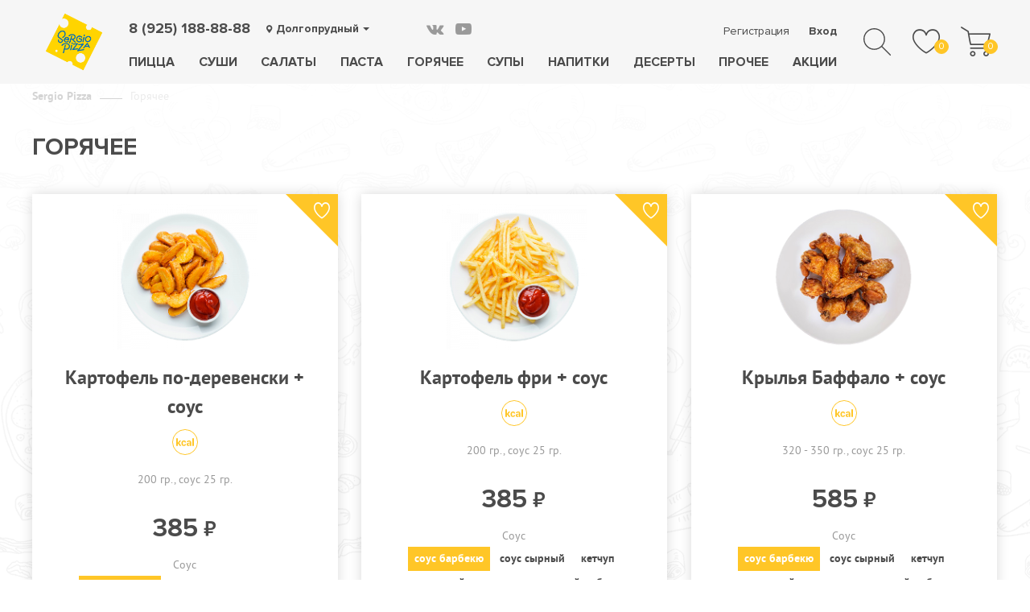

--- FILE ---
content_type: text/html; charset=UTF-8
request_url: https://sergiopizza.ru/dolgoprudnyi/hot/filter_vegetarian/
body_size: 11643
content:
<!DOCTYPE html>
<html lang="ru">
<head>
	<script src="/local/templates/sp_2018/js/jquery-3.3.1.min.js"></script>	
	<script src="https://www.google.com/recaptcha/api.js" async defer></script>
	<script src="/local/templates/sp_2018/js/jquery.maskedinput.min.js"></script>
			<meta http-equiv="Content-Type" content="text/html; charset=UTF-8" />
<meta name="keywords" content="пицца, гриль, суши, Сержио в Долгопрудном., Серджио,  доставка по Долгопрудному, обеды, еда, салаты, закуски, пиво, ски, воды, Sergio Pizza" />
<meta name="description" content="Всегда оперативная доставка горячих блюд в Долгопрудном , как только из печи!" />
<link href="/bitrix/js/ui/design-tokens/dist/ui.design-tokens.css?168482782124720" type="text/css"  rel="stylesheet" />
<link href="/bitrix/js/ui/fonts/opensans/ui.font.opensans.css?16848275442555" type="text/css"  rel="stylesheet" />
<link href="/bitrix/js/main/popup/dist/main.popup.bundle.css?168482773328324" type="text/css"  rel="stylesheet" />
<link href="/local/templates/sp_2018/styles.css?16147745781433" type="text/css"  data-template-style="true"  rel="stylesheet" />
<link href="/local/templates/sp_2018/template_styles.css?1696834549144356" type="text/css"  data-template-style="true"  rel="stylesheet" />
<script type="text/javascript">if(!window.BX)window.BX={};if(!window.BX.message)window.BX.message=function(mess){if(typeof mess==='object'){for(let i in mess) {BX.message[i]=mess[i];} return true;}};</script>
<script type="text/javascript">(window.BX||top.BX).message({'pull_server_enabled':'N','pull_config_timestamp':'0','pull_guest_mode':'N','pull_guest_user_id':'0'});(window.BX||top.BX).message({'PULL_OLD_REVISION':'Для продолжения корректной работы с сайтом необходимо перезагрузить страницу.'});</script>
<script type="text/javascript">(window.BX||top.BX).message({'JS_CORE_LOADING':'Загрузка...','JS_CORE_NO_DATA':'- Нет данных -','JS_CORE_WINDOW_CLOSE':'Закрыть','JS_CORE_WINDOW_EXPAND':'Развернуть','JS_CORE_WINDOW_NARROW':'Свернуть в окно','JS_CORE_WINDOW_SAVE':'Сохранить','JS_CORE_WINDOW_CANCEL':'Отменить','JS_CORE_WINDOW_CONTINUE':'Продолжить','JS_CORE_H':'ч','JS_CORE_M':'м','JS_CORE_S':'с','JSADM_AI_HIDE_EXTRA':'Скрыть лишние','JSADM_AI_ALL_NOTIF':'Показать все','JSADM_AUTH_REQ':'Требуется авторизация!','JS_CORE_WINDOW_AUTH':'Войти','JS_CORE_IMAGE_FULL':'Полный размер'});</script>

<script type="text/javascript" src="/bitrix/js/main/core/core.js?1684827870487656"></script>

<script>BX.setJSList(['/bitrix/js/main/core/core_ajax.js','/bitrix/js/main/core/core_promise.js','/bitrix/js/main/polyfill/promise/js/promise.js','/bitrix/js/main/loadext/loadext.js','/bitrix/js/main/loadext/extension.js','/bitrix/js/main/polyfill/promise/js/promise.js','/bitrix/js/main/polyfill/find/js/find.js','/bitrix/js/main/polyfill/includes/js/includes.js','/bitrix/js/main/polyfill/matches/js/matches.js','/bitrix/js/ui/polyfill/closest/js/closest.js','/bitrix/js/main/polyfill/fill/main.polyfill.fill.js','/bitrix/js/main/polyfill/find/js/find.js','/bitrix/js/main/polyfill/matches/js/matches.js','/bitrix/js/main/polyfill/core/dist/polyfill.bundle.js','/bitrix/js/main/core/core.js','/bitrix/js/main/polyfill/intersectionobserver/js/intersectionobserver.js','/bitrix/js/main/lazyload/dist/lazyload.bundle.js','/bitrix/js/main/polyfill/core/dist/polyfill.bundle.js','/bitrix/js/main/parambag/dist/parambag.bundle.js']);
</script>
<script type="text/javascript">(window.BX||top.BX).message({'LANGUAGE_ID':'ru','FORMAT_DATE':'DD.MM.YYYY','FORMAT_DATETIME':'DD.MM.YYYY HH:MI:SS','COOKIE_PREFIX':'BITRIX_SM','SERVER_TZ_OFFSET':'10800','UTF_MODE':'Y','SITE_ID':'s1','SITE_DIR':'/','USER_ID':'','SERVER_TIME':'1769496404','USER_TZ_OFFSET':'0','USER_TZ_AUTO':'Y','bitrix_sessid':'8eaae4be242dc69b506f8c97fa24548d'});</script>


<script type="text/javascript" src="/bitrix/js/pull/protobuf/protobuf.js?1606132680274055"></script>
<script type="text/javascript" src="/bitrix/js/pull/protobuf/model.js?160613268070928"></script>
<script type="text/javascript" src="/bitrix/js/main/core/core_promise.js?15743735885220"></script>
<script type="text/javascript" src="/bitrix/js/rest/client/rest.client.js?160613300817414"></script>
<script type="text/javascript" src="/bitrix/js/pull/client/pull.client.js?168483524681012"></script>
<script type="text/javascript" src="/bitrix/js/main/core/core_fx.js?157437358816888"></script>
<script type="text/javascript" src="/bitrix/js/main/core/core_ls.js?157437358810430"></script>
<script type="text/javascript" src="/bitrix/js/main/popup/dist/main.popup.bundle.js?1684827722116769"></script>
<script type="text/javascript" src="/bitrix/js/currency/currency-core/dist/currency-core.bundle.js?16848243417014"></script>
<script type="text/javascript" src="/bitrix/js/currency/core_currency.js?16848211061141"></script>
<link rel="canonical" href="https://sergiopizza.ru/dolgoprudnyi/hot/"/>



<script type="text/javascript">var _ba = _ba || []; _ba.push(["aid", "123dcdc31e473f67db22d0ea4da1202c"]); _ba.push(["host", "sergiopizza.ru"]); (function() {var ba = document.createElement("script"); ba.type = "text/javascript"; ba.async = true;ba.src = (document.location.protocol == "https:" ? "https://" : "http://") + "bitrix.info/ba.js";var s = document.getElementsByTagName("script")[0];s.parentNode.insertBefore(ba, s);})();</script>


	<script src="/local/templates/sp_2018/js/scripts.js?270120260946"></script>

	<script type="text/javascript">
		(function(m,e,t,r,i,k,a){
			m[i]=m[i]||function(){(m[i].a=m[i].a||[]).push(arguments)};
			m[i].l=1*new Date();
			for (var j = 0; j < document.scripts.length; j++) {if (document.scripts[j].src === r) { return; }}
			k=e.createElement(t),a=e.getElementsByTagName(t)[0],k.async=1,k.src=r,a.parentNode.insertBefore(k,a)
		})(window, document,'script','https://mc.yandex.ru/metrika/tag.js', 'ym');

		ym(32508840, 'init', {webvisor:true, clickmap:true, ecommerce:"dataLayer", accurateTrackBounce:true, trackLinks:true});
	</script>
	<noscript><div><img src="https://mc.yandex.ru/watch/32508840" style="position:absolute; left:-9999px;" alt="" /></div></noscript>

	<!-- Google Tag Manager -->
<!--
	<script>(function(w,d,s,l,i){w[l]=w[l]||[];w[l].push({'gtm.start':
	new Date().getTime(),event:'gtm.js'});var f=d.getElementsByTagName(s)[0],
	j=d.createElement(s),dl=l!='dataLayer'?'&l='+l:'';j.async=true;j.src=
	'https://www.googletagmanager.com/gtm.js?id='+i+dl;f.parentNode.insertBefore(j,f);
	})(window,document,'script','dataLayer','GTM-M3WSTW2');</script>
-->
	<!-- End Google Tag Manager -->

	<!-- new -->
	<!-- Google Tag Manager -->
		<!-- End Google Tag Manager -->

	<meta property="og:title" content="Сержио Пицца (Сергиев Посад, Зеленоград)" />
	<meta property="og:type" content="food" />
	<meta property="og:url" content="https://www.sergiopizza.ru" />
	<meta type="vk" content="forVK5807" />
	<meta property="og:image" content="https://www.sergiopizza.ru/templates/sergiopizza_2010/images/logo_255x223.png" />
	<meta name="apple-itunes-app" content="app-id=587365917" />
		<meta name="viewport" content="width=device-width, initial-scale=1">
<meta name="yandex-verification" content="f7d0dfeb1433aea7" />
		

	<link rel="apple-touch-icon-precomposed" sizes="57x57" href="/icons/apple-touch-icon-57x57.png" />
	<link rel="apple-touch-icon-precomposed" sizes="114x114" href="/icons/apple-touch-icon-114x114.png" />
	<link rel="apple-touch-icon-precomposed" sizes="72x72" href="/icons/apple-touch-icon-72x72.png" />
	<link rel="apple-touch-icon-precomposed" sizes="144x144" href="/icons/apple-touch-icon-144x144.png" />
	<link rel="apple-touch-icon-precomposed" sizes="60x60" href="/icons/apple-touch-icon-60x60.png" />
	<link rel="apple-touch-icon-precomposed" sizes="120x120" href="/icons/apple-touch-icon-120x120.png" />
	<link rel="apple-touch-icon-precomposed" sizes="76x76" href="/icons/apple-touch-icon-76x76.png" />
	<link rel="apple-touch-icon-precomposed" sizes="152x152" href="/icons/apple-touch-icon-152x152.png" />
	<link rel="icon" type="image/png" href="/icons/favicon-196x196.png" sizes="196x196" />
	<link rel="icon" type="image/png" href="/icons/favicon-96x96.png" sizes="96x96" />
	<link rel="icon" type="image/png" href="/icons/favicon-32x32.png" sizes="32x32" />
	<link rel="icon" type="image/png" href="/icons/favicon-16x16.png" sizes="16x16" />
	<link rel="icon" type="image/png" href="/icons/favicon-128.png" sizes="128x128" />
	<meta name="application-name" content="&nbsp;"/>
	<meta name="msapplication-TileColor" content="#FFFFFF" />
	<meta name="msapplication-TileImage" content="/icons/mstile-144x144.png" />
	<meta name="msapplication-square70x70logo" content="/icons/mstile-70x70.png" />
	<meta name="msapplication-square150x150logo" content="/icons/mstile-150x150.png" />
	<meta name="msapplication-wide310x150logo" content="/icons/mstile-310x150.png" />
	<meta name="msapplication-square310x310logo" content="/icons/mstile-310x310.png" />

	<meta name="apple-itunes-app" content="app-id=1449356125, app-argument=https://apps.apple.com/ru/app/sergio-pizza/id1449356125">


	<title>Горячие блюда в Долгопрудном. Sergiopizza.ru</title>

	

		<meta name="yandex-verification" content="d8aa6149132e93d7" />
	<script type="text/javascript">window.suggestmeyes_loaded = true;</script>

	<!--[if lt IE 9]>
	<script src="http://html5shiv.googlecode.com/svn/trunk/html5.js"></script>
	<link rel="stylesheet" type="text/css" href="style-ie.css"/>
	<![endif]-->
		<!--<script type="text/javascript" src="https://ajax.googleapis.com/ajax/libs/jquery/1.9.1/jquery.min.js"></script>-->
	<meta name="google-site-verification" content="fvHEGFIJxqw3VaQvZj9e5ShNBwf_8amKu-Dckbr4gUY" />


</head>

<body data-lang="ru" class="">

<svg version="1.1" class="hidden" xmlns="http://www.w3.org/2000/svg" xmlns:xlink="http://www.w3.org/1999/xlink" x="0px" y="0px"
	 xml:space="preserve">
	<g id="calory">		<path d="M562.812,0.002C252.476,0.002,0,252.479,0,562.814s252.476,562.812,562.812,562.812
			c310.34,0,562.817-252.476,562.817-562.812S873.152,0.002,562.812,0.002z M309.189,739.263l-68.974-101h-17.735v101h-70v-357h70
			v203h15.889l57.901-93h77.963l-79.808,111.736l92.036,135.264H309.189z M468.184,672.88c7.299,13.589,20.325,20.382,38.317,20.382
			c11.995,0,21.792-3.329,29.023-10.286c7.226-6.952,11.026-14.712,11.026-27.712h61.131l0.69,1.237
			c0.612,25.224-8.88,46.258-28.489,63.246c-19.605,16.997-43.942,25.452-73.007,25.452c-37.218,0-65.962-11.781-86.11-35.309
			c-20.144-23.529-30.283-53.763-30.283-90.671v-6.925c0-36.753,10.102-66.968,30.169-90.652
			c20.071-23.68,48.745-35.524,85.958-35.524c30.76,0,55.57,8.766,74.412,26.297c18.833,17.531,27.954,41.73,27.342,70.334
			l-0.453,2.516H546.55c0-14-3.54-24.775-10.611-33.312c-7.075-8.533-16.837-13.365-29.298-13.365
			c-17.837,0-31.158,6.628-38.457,20.446c-7.308,13.818-11.703,31.349-11.703,53.151v6.911
			C456.481,641.362,460.876,659.29,468.184,672.88z M793.142,739.263c-2.462-4-4.582-11.157-6.345-17.465
			c-1.772-6.304-3.038-12.499-3.805-19.113c-6.925,12.15-16.033,22.354-27.338,30.348c-11.301,7.998-24.798,12.061-40.484,12.061
			c-26.141,0-46.285-6.691-60.432-20.148c-14.151-13.457-21.222-31.78-21.222-54.998c0-24.456,9.414-43.221,28.256-56.683
			c18.833-13.452,46.327-20.003,82.467-20.003h39.242v-20.18c0-11.995-3.974-21.3-10.282-27.914
			c-6.303-6.609-16.019-9.917-28.32-9.917c-10.922,0-19.545,2.65-25.465,7.957c-5.92,5.303-8.982,12.648-8.982,22.026l-65.101-0.228
			l-0.259-1.384c-1.073-21.066,8.063-39.251,27.44-54.553c19.377-15.302,44.822-22.953,76.349-22.953
			c29.832,0,54.075,7.578,72.684,22.72c18.605,15.151,27.938,36.716,27.938,64.703v103.113c0,11.689,0.854,22.156,2.622,32.461
			c1.768,10.3,4.55,21.149,8.396,30.149H793.142z M902.481,739.263v-357h70v357H902.481z"/>
		<path d="M711.712,640.846c-7.382,7.153-11.072,16.229-11.072,26.379c0,8.304,2.768,15.211,8.304,20.285
			c5.536,5.075,13.069,7.717,22.606,7.717c11.84,0,23.195-2.865,32.422-8.707c9.227-5.847,14.509-12.558,19.509-20.246v-37.012
			h-39.242C729.933,629.263,719.093,633.698,711.712,640.846z"/>
	</g>
</svg>


<!--new-->
<!-- Google Tag Manager (noscript) -->
<noscript><iframe src="https://www.googletagmanager.com/ns.html?id=GTM-NL7737S"
height="0" width="0" style="display:none;visibility:hidden"></iframe></noscript>
<!-- End Google Tag Manager (noscript) -->


<div id="popup" class="popup">
	<div class="popup-shadow"></div>
	<div class="box"></div>
</div>



		<!-- <div class="to-popup-mess" data-class="get-new-app" data-delay="10000" data-curTime="46:44" data-enterTime="46:44">
			<div class="img-box">
				<img class="img" src="/local/templates/sp_2018/images/app-screen.png">
			</div>	
			<div class="text-box">
				<div class="title">Скачай наше новое мобильное приложение!</div>
				<p>Получи скидку <b>10%</b> на первый заказ!</p>
				<div class="promocode-box">Промокод: <div class="code">SERGIO_MOB</div></div>
				<a class="app-link google-app" href="https://play.google.com/store/apps/details?id=ru.skillpoint.sergiopizza" target="_blank">
					<img src="/local/templates/sp_2018/images/google_app.png" alt="Mobile app, Android">
				</a>
				<a class="app-link ios-app" href="https://apps.apple.com/ru/app/sergio-pizza/id1449356125" target="_blank">
					<img src="/local/templates/sp_2018/images/ios_app.png" alt="Mobile app, iOS">
				</a>
				<div class="small-text">Официальное приложение Sergio Pizza — пиццерии №1 в Зеленограде, Сергиевом Посаде и САО Москвы.</div>
			</div>
		</div> -->
	
<div id="panel"></div>

<div class="wrapper">
<div id="header" class="header">

	<div class="top-line">
		<div class="center1260">
			<div class="menu-icon" title="Меню">
				<span class="line first"></span>
				<span class="line second"></span>
				<span class="line third"></span>
			</div>
							<a href="/" class="logo">	<img class="img" src="/upload/iblock/a2a/20xkaae2zvm6locfgz0iz3rlvrx6winz.png" alt="SergioPizza logo" />
</a>									<div class="contact-box">
				
			<a class="phone top-phone" href="tel:89251888888">8 (925) 188-88-88</a>
		<script>
			$(document).ready(function () {
				$('.top-phone').on('mousedown',function(){
					if (typeof document.body.ontouchstart == 'undefined') {
						dataLayer.push({'event': 'phone' }); yaCounter32508840.reachGoal('phone');
					}
				});
				$('.top-phone').on('touchstart',function(){
					dataLayer.push({'event': 'phone' }); yaCounter32508840.reachGoal('phone');
				});
			});

		</script>
			
				<div class="cities">
					
	<div class="choice-city fake-select">
		<div class="title">Долгопрудный</div>
		<div class="box">
					<a href="/mytishchi/hot/filter_vegetarian/" class="item" >Мытищи</a>
						<a href="/sergiev-posad/hot/filter_vegetarian/" class="item" >Сергиев Посад</a>
						<a href="/zelenograd/hot/filter_vegetarian/" class="item" >Зеленоград</a>
						<a href="/moskva-sao/hot/filter_vegetarian/" class="item" >Москва САО</a>
						<a href="/dolgoprudnyi/hot/filter_vegetarian/" class="item selected" >Долгопрудный</a>
					</div>
	</div>
				</div>
			</div>
						
			<div class="search" id="search">
				<form class ="search-form" action="/search/" method="get">
					<input class="search-textbox" autocomplete="off" id="search-textbox-input" name="q" type="text" placeholder="Блюдо, товар или ингредиент">
					<input class="site-search-submit-button" id="site-search-submit-button" type="submit" value="Поиск">
					<label class ="search-label" for="site-search-submit-button">
						<div class="arrow-box" ><div class="arrow"></div></div>
					</label>
					<input class="custom-clear-search-textbox" id="clear-search-textbox" type="reset">
					<label class ="custom-clear-search-label" for="clear-search-textbox"></label>
				</form>
			</div>
			<div class="search-on-site">
				<div class="search-icon">
					<svg version="1.1" id="Layer_1" xmlns="http://www.w3.org/2000/svg" xmlns:xlink="http://www.w3.org/1999/xlink" x="0px" y="0px"
						viewBox="0 0 512 512" xml:space="preserve">
						<g>
							<g>
								<path d="M508.875,493.792L353.089,338.005c32.358-35.927,52.245-83.296,52.245-135.339C405.333,90.917,314.417,0,202.667,0
									S0,90.917,0,202.667s90.917,202.667,202.667,202.667c52.043,0,99.411-19.887,135.339-52.245l155.786,155.786
									c2.083,2.083,4.813,3.125,7.542,3.125c2.729,0,5.458-1.042,7.542-3.125C513.042,504.708,513.042,497.958,508.875,493.792z
									M202.667,384c-99.979,0-181.333-81.344-181.333-181.333S102.688,21.333,202.667,21.333S384,102.677,384,202.667
									S302.646,384,202.667,384z"/>
							</g>
					</g>
					</svg>
				</div>
			</div>
			
							<div class="to-favorite">
					<span class="num">0</span>
				</div>
						

				<div class="to-basket">
		<span class="num">0</span>
			</div>

			<div class="top-menu-box">
				<div class="center1260">
					<div class="close"></div>
					
			<a class="phone top-phone" href="tel:89251888888">8 (925) 188-88-88</a>
		<script>
			$(document).ready(function () {
				$('.top-phone').on('mousedown',function(){
					if (typeof document.body.ontouchstart == 'undefined') {
						dataLayer.push({'event': 'phone' }); yaCounter32508840.reachGoal('phone');
					}
				});
				$('.top-phone').on('touchstart',function(){
					dataLayer.push({'event': 'phone' }); yaCounter32508840.reachGoal('phone');
				});
			});

		</script>
									
	<div class="choice-city fake-select">
		<div class="title">Долгопрудный</div>
		<div class="box">
					<a href="/mytishchi/hot/filter_vegetarian/" class="item" >Мытищи</a>
						<a href="/sergiev-posad/hot/filter_vegetarian/" class="item" >Сергиев Посад</a>
						<a href="/zelenograd/hot/filter_vegetarian/" class="item" >Зеленоград</a>
						<a href="/moskva-sao/hot/filter_vegetarian/" class="item" >Москва САО</a>
						<a href="/dolgoprudnyi/hot/filter_vegetarian/" class="item selected" >Долгопрудный</a>
					</div>
	</div>
					<div class="top-menu">
					
				<div class="item">
								<a href="/dolgoprudnyi/sergio-pizza/" class="link">Пицца</a>
											</div>
				<div class="item">
								<a href="/dolgoprudnyi/itiban-sushi/" class="link">Суши</a>
											</div>
				<div class="item">
								<a href="/dolgoprudnyi/salati/" class="link">Салаты</a>
											</div>
				<div class="item">
								<a href="/dolgoprudnyi/pasta/" class="link">Паста</a>
											</div>
				<div class="item">
								<a href="/dolgoprudnyi/hot/" class="link">Горячее</a>
											</div>
				<div class="item">
								<a href="/dolgoprudnyi/soups/" class="link">Супы</a>
											</div>
				<div class="item">
								<a href="/dolgoprudnyi/drinks/" class="link">Напитки</a>
											</div>
				<div class="item">
								<a href="/dolgoprudnyi/desert/" class="link">Десерты</a>
											</div>
				<div class="item">
								<a href="/dolgoprudnyi/prochee/" class="link">Прочее</a>
											</div>
				<div class="item">
								<a href="/dolgoprudnyi/actions/" class="link">Акции</a>
											</div>
						</div>
					<div class="lk-box">
													<div class="to-registration link">Регистрация</div>
							<div class="to-login link">Вход</div>
											</div>
					<div class="soc-links">
					<noindex>
					<a href="https://vk.com/sergiopizzaofficial" class="vk" rel="nofollow" target="_blank"></a>
<a href="https://www.youtube.com/channel/UCzTVgu31RkKEUu9gruRZwiA" class="yt" rel="nofollow" target="_blank"></a>					</noindex>
					</div>

				</div>
			</div>
		</div>
	</div>
</div>

<div class="main" id="main">
	
	
		<div class="content-box">
		<div class="center1260">
		<div class="breadcrumb"><a href="/dolgoprudnyi/" title="Sergio Pizza">Sergio Pizza</a><span class="separator"></span><span>Горячее</span></div>							<h1>Горячее</h1><br>
		


		
		

<div class="product-list list-item img-from-small" itemscope itemtype="https://schema.org/ItemList">

	<div class="item-block variable-height" itemprop="itemListElement" itemscope itemtype="https://schema.org/Product">
			<meta itemprop="category" content="Горячее">
			<meta itemprop="url" content="https://www.itibansushi.ru/dolgoprudnyi/hot/hot-po-der/">
			<span itemprop="offers" itemscope itemtype="https://schema.org/Offer">
				<meta itemprop="price" content="385">
				<meta itemprop="priceCurrency" content="RUB">
			</span>
			<div class="item product prod-order-box no-cart-events" data-item="33">
					<a href="/dolgoprudnyi/hot/hot-po-der/" class="item-pic">
					<img class="img" src="/upload/resize_cache/iblock/ee8/375_375_1/ee874f4c0be2d3687a4be61c3142c981.png" title="Картофель по-деревенски + соус" alt="Картофель по-деревенски + соус" itemprop="image">
				</a>
				<div class="add-to-fav" data-id="33"></div>
				<div class="text-box">
					<a class="name" href="/dolgoprudnyi/hot/hot-po-der/" itemprop="name">
						Картофель по-деревенски + соус					</a>

									<meta itemprop="description" content="
	 200 гр., соус 25 гр.
">
								<div class="icons">
																																									
										<div class="item kcal-box" data-id="33">
						<div class="kcal-icon"><svg viewbox="0 0 1125.628 1125.628"><use xlink:href="#calory" /></svg></div>
						<div class="kcal-text">
													<div class="title">Пищевая ценность на&nbsp;100&nbsp;г</div>
														<div class="kcal-props" data-id="51348">
																<div class="line">
																	<div class="name">Калорийность на 100г</div>
									<div class="val">195,95 </div>
								</div>
																<div class="line">
																	<div class="name">Белок на 100г</div>
									<div class="val">7,5 </div>
								</div>
																<div class="line">
																	<div class="name">Жиры на 100г</div>
									<div class="val">6,1 </div>
								</div>
																<div class="line">
																	<div class="name">Углеводы на 100г</div>
									<div class="val">20 </div>
								</div>
															</div>
														<div class="kcal-props" data-id="652">
																<div class="line">
																	<div class="name">Калорийность на 100г</div>
									<div class="val">195,95 </div>
								</div>
																<div class="line">
																	<div class="name">Белок на 100г</div>
									<div class="val">7,5 </div>
								</div>
																<div class="line">
																	<div class="name">Жиры на 100г</div>
									<div class="val">6,1 </div>
								</div>
																<div class="line">
																	<div class="name">Углеводы на 100г</div>
									<div class="val">20 </div>
								</div>
															</div>
														<div class="kcal-props" data-id="257">
																<div class="line">
																	<div class="name">Калорийность на 100г</div>
									<div class="val">195,95 </div>
								</div>
																<div class="line">
																	<div class="name">Белок на 100г</div>
									<div class="val">7,5 </div>
								</div>
																<div class="line">
																	<div class="name">Жиры на 100г</div>
									<div class="val">6,1 </div>
								</div>
																<div class="line">
																	<div class="name">Углеводы на 100г</div>
									<div class="val">20 </div>
								</div>
															</div>
														<div class="kcal-props" data-id="256">
																<div class="line">
																	<div class="name">Калорийность на 100г</div>
									<div class="val">195,95 </div>
								</div>
																<div class="line">
																	<div class="name">Белок на 100г</div>
									<div class="val">7,5 </div>
								</div>
																<div class="line">
																	<div class="name">Жиры на 100г</div>
									<div class="val">6,1 </div>
								</div>
																<div class="line">
																	<div class="name">Углеводы на 100г</div>
									<div class="val">20 </div>
								</div>
															</div>
														<div class="kcal-props" data-id="255">
																<div class="line">
																	<div class="name">Калорийность на 100г</div>
									<div class="val">195,95 </div>
								</div>
																<div class="line">
																	<div class="name">Белок на 100г</div>
									<div class="val">7,5 </div>
								</div>
																<div class="line">
																	<div class="name">Жиры на 100г</div>
									<div class="val">6,1 </div>
								</div>
																<div class="line">
																	<div class="name">Углеводы на 100г</div>
									<div class="val">20 </div>
								</div>
															</div>
														<div class="kcal-props" data-id="254">
																<div class="line">
																	<div class="name">Калорийность на 100г</div>
									<div class="val">195,95 </div>
								</div>
																<div class="line">
																	<div class="name">Белок на 100г</div>
									<div class="val">7,5 </div>
								</div>
																<div class="line">
																	<div class="name">Жиры на 100г</div>
									<div class="val">6,1 </div>
								</div>
																<div class="line">
																	<div class="name">Углеводы на 100г</div>
									<div class="val">20 </div>
								</div>
															</div>
														<div class="kcal-props" data-id="252">
																<div class="line">
																	<div class="name">Калорийность на 100г</div>
									<div class="val">195,95 </div>
								</div>
																<div class="line">
																	<div class="name">Белок на 100г</div>
									<div class="val">7,5 </div>
								</div>
																<div class="line">
																	<div class="name">Жиры на 100г</div>
									<div class="val">6,1 </div>
								</div>
																<div class="line">
																	<div class="name">Углеводы на 100г</div>
									<div class="val">20 </div>
								</div>
															</div>
													</div>
					</div>
									</div>

				<div class="composition-list">
					<div class="wrap">
												<p>
	 200 гр., соус 25 гр.
</p>					</div>
				</div>

				<div class="price-box">
					<div class="price base-price"></div>
									</div>

													<div class="prod-types justify">
														<div class="type sauce">
									<div class="title">Соус</div>
									<div class="form-control radio-box">
																			<input class="prod-type-radio" name="list-p-type_33_SAUCE" id="list-p-radio33_8_5f5af4c996388904c7ffc2e1d9fa7aaa" type="radio" value="4">
										<label class="label" for="list-p-radio33_8_5f5af4c996388904c7ffc2e1d9fa7aaa">соус барбекю</label>
																			<input class="prod-type-radio" name="list-p-type_33_SAUCE" id="list-p-radio33_8_3e811e3c696a26891f0832092f8ed104" type="radio" value="6">
										<label class="label" for="list-p-radio33_8_3e811e3c696a26891f0832092f8ed104">соус сырный</label>
																			<input class="prod-type-radio" name="list-p-type_33_SAUCE" id="list-p-radio33_8_bce742ac70896fecab58dea495f3b6d6" type="radio" value="7">
										<label class="label" for="list-p-radio33_8_bce742ac70896fecab58dea495f3b6d6">кетчуп</label>
																			<input class="prod-type-radio" name="list-p-type_33_SAUCE" id="list-p-radio33_8_6c6db4d941ed61961c050bfca25dbb52" type="radio" value="8">
										<label class="label" for="list-p-radio33_8_6c6db4d941ed61961c050bfca25dbb52">соус горчичный</label>
																			<input class="prod-type-radio" name="list-p-type_33_SAUCE" id="list-p-radio33_8_ca5057e5ee4f16f6dc74507ea83e72c0" type="radio" value="9">
										<label class="label" for="list-p-radio33_8_ca5057e5ee4f16f6dc74507ea83e72c0">соус кисло-сладкий</label>
																			<input class="prod-type-radio" name="list-p-type_33_SAUCE" id="list-p-radio33_8_17b20d89c8e03ba3a2334a4946b87774" type="radio" value="197">
										<label class="label" for="list-p-radio33_8_17b20d89c8e03ba3a2334a4946b87774">без cоуса</label>
																			<input class="prod-type-radio" name="list-p-type_33_SAUCE" id="list-p-radio33_8_a71e42d4a030e4260af31668f48fd9cb" type="radio" value="99">
										<label class="label" for="list-p-radio33_8_a71e42d4a030e4260af31668f48fd9cb">соус чесночный</label>
																		</div>
								</div>					</div>
					<input type="hidden" class="basket_props hidden" name="basket_props" value="YToxOntpOjA7czo1OiJTQVVDRSI7fQ=="/>
					<div class="prod-variants hidden">
													<input class="offer-item list-p-type_33_SAUCE_197" type="radio" data-price="385" name="list-prod_33_offer" value="51348">
													<input class="offer-item list-p-type_33_SAUCE_99" type="radio" data-price="385" name="list-prod_33_offer" value="652">
													<input class="offer-item list-p-type_33_SAUCE_9" type="radio" data-price="385" name="list-prod_33_offer" value="257">
													<input class="offer-item list-p-type_33_SAUCE_8" type="radio" data-price="385" name="list-prod_33_offer" value="256">
													<input class="offer-item list-p-type_33_SAUCE_7" type="radio" data-price="385" name="list-prod_33_offer" value="255">
													<input class="offer-item list-p-type_33_SAUCE_6" type="radio" data-price="385" name="list-prod_33_offer" value="254">
													<input class="offer-item list-p-type_33_SAUCE_4" type="radio" data-price="385" name="list-prod_33_offer" value="252">
															</div><!-- //  -->
				
				<div class="bottom justify">
											<div class="amount">
							<div class="minus">-</div>
							<input class="quantity" type="text" name="quantity" value="1">
							<div class="plus">+</div>
						</div>
										<div class="to-cart">
						<div class="buy-link button">В корзину</div>
					</div>
				</div>
			</div>
		</div><!-- //product -->
	</div><div class="item-block variable-height" itemprop="itemListElement" itemscope itemtype="https://schema.org/Product">
			<meta itemprop="category" content="Горячее">
			<meta itemprop="url" content="https://www.itibansushi.ru/dolgoprudnyi/hot/hot-fri/">
			<span itemprop="offers" itemscope itemtype="https://schema.org/Offer">
				<meta itemprop="price" content="385">
				<meta itemprop="priceCurrency" content="RUB">
			</span>
			<div class="item product prod-order-box no-cart-events" data-item="34">
					<a href="/dolgoprudnyi/hot/hot-fri/" class="item-pic">
					<img class="img" src="/upload/resize_cache/iblock/5de/375_375_1/5dee9f2036bbda6c29d36f7171fbdbb2.png" title="Картофель фри + соус" alt="Картофель фри + соус" itemprop="image">
				</a>
				<div class="add-to-fav" data-id="34"></div>
				<div class="text-box">
					<a class="name" href="/dolgoprudnyi/hot/hot-fri/" itemprop="name">
						Картофель фри + соус					</a>

									<meta itemprop="description" content="
	 200 гр., соус 25 гр.
">
								<div class="icons">
																																									
										<div class="item kcal-box" data-id="34">
						<div class="kcal-icon"><svg viewbox="0 0 1125.628 1125.628"><use xlink:href="#calory" /></svg></div>
						<div class="kcal-text">
													<div class="title">Пищевая ценность на&nbsp;100&nbsp;г</div>
														<div class="kcal-props" data-id="51350">
																<div class="line">
																	<div class="name">Калорийность на 100г</div>
									<div class="val">197,95 </div>
								</div>
																<div class="line">
																	<div class="name">Белок на 100г</div>
									<div class="val">7,29 </div>
								</div>
																<div class="line">
																	<div class="name">Жиры на 100г</div>
									<div class="val">5,2 </div>
								</div>
																<div class="line">
																	<div class="name">Углеводы на 100г</div>
									<div class="val">23 </div>
								</div>
															</div>
														<div class="kcal-props" data-id="651">
																<div class="line">
																	<div class="name">Калорийность на 100г</div>
									<div class="val">197,95 </div>
								</div>
																<div class="line">
																	<div class="name">Белок на 100г</div>
									<div class="val">7,29 </div>
								</div>
																<div class="line">
																	<div class="name">Жиры на 100г</div>
									<div class="val">5,2 </div>
								</div>
																<div class="line">
																	<div class="name">Углеводы на 100г</div>
									<div class="val">23 </div>
								</div>
															</div>
														<div class="kcal-props" data-id="263">
																<div class="line">
																	<div class="name">Калорийность на 100г</div>
									<div class="val">197,95 </div>
								</div>
																<div class="line">
																	<div class="name">Белок на 100г</div>
									<div class="val">7,29 </div>
								</div>
																<div class="line">
																	<div class="name">Жиры на 100г</div>
									<div class="val">5,2 </div>
								</div>
																<div class="line">
																	<div class="name">Углеводы на 100г</div>
									<div class="val">23 </div>
								</div>
															</div>
														<div class="kcal-props" data-id="262">
																<div class="line">
																	<div class="name">Калорийность на 100г</div>
									<div class="val">197,95 </div>
								</div>
																<div class="line">
																	<div class="name">Белок на 100г</div>
									<div class="val">7,29 </div>
								</div>
																<div class="line">
																	<div class="name">Жиры на 100г</div>
									<div class="val">5,2 </div>
								</div>
																<div class="line">
																	<div class="name">Углеводы на 100г</div>
									<div class="val">23 </div>
								</div>
															</div>
														<div class="kcal-props" data-id="261">
																<div class="line">
																	<div class="name">Калорийность на 100г</div>
									<div class="val">197,95 </div>
								</div>
																<div class="line">
																	<div class="name">Белок на 100г</div>
									<div class="val">7,29 </div>
								</div>
																<div class="line">
																	<div class="name">Жиры на 100г</div>
									<div class="val">5,2 </div>
								</div>
																<div class="line">
																	<div class="name">Углеводы на 100г</div>
									<div class="val">23 </div>
								</div>
															</div>
														<div class="kcal-props" data-id="260">
																<div class="line">
																	<div class="name">Калорийность на 100г</div>
									<div class="val">197,95 </div>
								</div>
																<div class="line">
																	<div class="name">Белок на 100г</div>
									<div class="val">7,29 </div>
								</div>
																<div class="line">
																	<div class="name">Жиры на 100г</div>
									<div class="val">5,2 </div>
								</div>
																<div class="line">
																	<div class="name">Углеводы на 100г</div>
									<div class="val">23 </div>
								</div>
															</div>
														<div class="kcal-props" data-id="258">
																<div class="line">
																	<div class="name">Калорийность на 100г</div>
									<div class="val">197,95 </div>
								</div>
																<div class="line">
																	<div class="name">Белок на 100г</div>
									<div class="val">7,29 </div>
								</div>
																<div class="line">
																	<div class="name">Жиры на 100г</div>
									<div class="val">5,2 </div>
								</div>
																<div class="line">
																	<div class="name">Углеводы на 100г</div>
									<div class="val">23 </div>
								</div>
															</div>
													</div>
					</div>
									</div>

				<div class="composition-list">
					<div class="wrap">
												<p>
	 200 гр., соус 25 гр.
</p>					</div>
				</div>

				<div class="price-box">
					<div class="price base-price"></div>
									</div>

													<div class="prod-types justify">
														<div class="type sauce">
									<div class="title">Соус</div>
									<div class="form-control radio-box">
																			<input class="prod-type-radio" name="list-p-type_34_SAUCE" id="list-p-radio34_8_5f5af4c996388904c7ffc2e1d9fa7aaa" type="radio" value="4">
										<label class="label" for="list-p-radio34_8_5f5af4c996388904c7ffc2e1d9fa7aaa">соус барбекю</label>
																			<input class="prod-type-radio" name="list-p-type_34_SAUCE" id="list-p-radio34_8_3e811e3c696a26891f0832092f8ed104" type="radio" value="6">
										<label class="label" for="list-p-radio34_8_3e811e3c696a26891f0832092f8ed104">соус сырный</label>
																			<input class="prod-type-radio" name="list-p-type_34_SAUCE" id="list-p-radio34_8_bce742ac70896fecab58dea495f3b6d6" type="radio" value="7">
										<label class="label" for="list-p-radio34_8_bce742ac70896fecab58dea495f3b6d6">кетчуп</label>
																			<input class="prod-type-radio" name="list-p-type_34_SAUCE" id="list-p-radio34_8_6c6db4d941ed61961c050bfca25dbb52" type="radio" value="8">
										<label class="label" for="list-p-radio34_8_6c6db4d941ed61961c050bfca25dbb52">соус горчичный</label>
																			<input class="prod-type-radio" name="list-p-type_34_SAUCE" id="list-p-radio34_8_ca5057e5ee4f16f6dc74507ea83e72c0" type="radio" value="9">
										<label class="label" for="list-p-radio34_8_ca5057e5ee4f16f6dc74507ea83e72c0">соус кисло-сладкий</label>
																			<input class="prod-type-radio" name="list-p-type_34_SAUCE" id="list-p-radio34_8_17b20d89c8e03ba3a2334a4946b87774" type="radio" value="197">
										<label class="label" for="list-p-radio34_8_17b20d89c8e03ba3a2334a4946b87774">без cоуса</label>
																			<input class="prod-type-radio" name="list-p-type_34_SAUCE" id="list-p-radio34_8_a71e42d4a030e4260af31668f48fd9cb" type="radio" value="99">
										<label class="label" for="list-p-radio34_8_a71e42d4a030e4260af31668f48fd9cb">соус чесночный</label>
																		</div>
								</div>					</div>
					<input type="hidden" class="basket_props hidden" name="basket_props" value="YToxOntpOjA7czo1OiJTQVVDRSI7fQ=="/>
					<div class="prod-variants hidden">
													<input class="offer-item list-p-type_34_SAUCE_197" type="radio" data-price="385" name="list-prod_34_offer" value="51350">
													<input class="offer-item list-p-type_34_SAUCE_99" type="radio" data-price="385" name="list-prod_34_offer" value="651">
													<input class="offer-item list-p-type_34_SAUCE_9" type="radio" data-price="385" name="list-prod_34_offer" value="263">
													<input class="offer-item list-p-type_34_SAUCE_8" type="radio" data-price="385" name="list-prod_34_offer" value="262">
													<input class="offer-item list-p-type_34_SAUCE_7" type="radio" data-price="385" name="list-prod_34_offer" value="261">
													<input class="offer-item list-p-type_34_SAUCE_6" type="radio" data-price="385" name="list-prod_34_offer" value="260">
													<input class="offer-item list-p-type_34_SAUCE_4" type="radio" data-price="385" name="list-prod_34_offer" value="258">
															</div><!-- //  -->
				
				<div class="bottom justify">
											<div class="amount">
							<div class="minus">-</div>
							<input class="quantity" type="text" name="quantity" value="1">
							<div class="plus">+</div>
						</div>
										<div class="to-cart">
						<div class="buy-link button">В корзину</div>
					</div>
				</div>
			</div>
		</div><!-- //product -->
	</div><div class="item-block variable-height" itemprop="itemListElement" itemscope itemtype="https://schema.org/Product">
			<meta itemprop="category" content="Горячее">
			<meta itemprop="url" content="https://www.itibansushi.ru/dolgoprudnyi/hot/hot-kr-baff/">
			<span itemprop="offers" itemscope itemtype="https://schema.org/Offer">
				<meta itemprop="price" content="585">
				<meta itemprop="priceCurrency" content="RUB">
			</span>
			<div class="item product prod-order-box no-cart-events" data-item="32">
					<a href="/dolgoprudnyi/hot/hot-kr-baff/" class="item-pic">
					<img class="img" src="/upload/resize_cache/iblock/89e/375_375_1/ry0rkgdd3d62qm0liodbsnheueu4dydd.png" title="Крылья Баффало + соус" alt="Крылья Баффало + соус" itemprop="image">
				</a>
				<div class="add-to-fav" data-id="32"></div>
				<div class="text-box">
					<a class="name" href="/dolgoprudnyi/hot/hot-kr-baff/" itemprop="name">
						Крылья Баффало + соус					</a>

									<meta itemprop="description" content="
	 320 - 350 гр., соус 25 гр.
">
								<div class="icons">
																																									
										<div class="item kcal-box" data-id="32">
						<div class="kcal-icon"><svg viewbox="0 0 1125.628 1125.628"><use xlink:href="#calory" /></svg></div>
						<div class="kcal-text">
													<div class="title">Пищевая ценность на&nbsp;100&nbsp;г</div>
														<div class="kcal-props" data-id="51352">
																<div class="line">
																	<div class="name">Калорийность на 100г</div>
									<div class="val">350 </div>
								</div>
																<div class="line">
																	<div class="name">Белок на 100г</div>
									<div class="val">13 </div>
								</div>
																<div class="line">
																	<div class="name">Жиры на 100г</div>
									<div class="val">32,2 </div>
								</div>
															</div>
														<div class="kcal-props" data-id="649">
																<div class="line">
																	<div class="name">Калорийность на 100г</div>
									<div class="val">350 </div>
								</div>
																<div class="line">
																	<div class="name">Белок на 100г</div>
									<div class="val">13 </div>
								</div>
																<div class="line">
																	<div class="name">Жиры на 100г</div>
									<div class="val">32,2 </div>
								</div>
															</div>
														<div class="kcal-props" data-id="251">
																<div class="line">
																	<div class="name">Калорийность на 100г</div>
									<div class="val">350 </div>
								</div>
																<div class="line">
																	<div class="name">Белок на 100г</div>
									<div class="val">13 </div>
								</div>
																<div class="line">
																	<div class="name">Жиры на 100г</div>
									<div class="val">32,2 </div>
								</div>
															</div>
														<div class="kcal-props" data-id="250">
																<div class="line">
																	<div class="name">Калорийность на 100г</div>
									<div class="val">350 </div>
								</div>
																<div class="line">
																	<div class="name">Белок на 100г</div>
									<div class="val">13 </div>
								</div>
																<div class="line">
																	<div class="name">Жиры на 100г</div>
									<div class="val">32,2 </div>
								</div>
															</div>
														<div class="kcal-props" data-id="249">
																<div class="line">
																	<div class="name">Калорийность на 100г</div>
									<div class="val">350 </div>
								</div>
																<div class="line">
																	<div class="name">Белок на 100г</div>
									<div class="val">13 </div>
								</div>
																<div class="line">
																	<div class="name">Жиры на 100г</div>
									<div class="val">32,2 </div>
								</div>
															</div>
														<div class="kcal-props" data-id="248">
																<div class="line">
																	<div class="name">Калорийность на 100г</div>
									<div class="val">350 </div>
								</div>
																<div class="line">
																	<div class="name">Белок на 100г</div>
									<div class="val">12 </div>
								</div>
																<div class="line">
																	<div class="name">Жиры на 100г</div>
									<div class="val">32,2 </div>
								</div>
															</div>
														<div class="kcal-props" data-id="246">
																<div class="line">
																	<div class="name">Калорийность на 100г</div>
									<div class="val">350 </div>
								</div>
																<div class="line">
																	<div class="name">Белок на 100г</div>
									<div class="val">13 </div>
								</div>
																<div class="line">
																	<div class="name">Жиры на 100г</div>
									<div class="val">32,2 </div>
								</div>
															</div>
													</div>
					</div>
									</div>

				<div class="composition-list">
					<div class="wrap">
												<p>
	 320 - 350 гр., соус 25 гр.
</p>					</div>
				</div>

				<div class="price-box">
					<div class="price base-price"></div>
									</div>

													<div class="prod-types justify">
														<div class="type sauce">
									<div class="title">Соус</div>
									<div class="form-control radio-box">
																			<input class="prod-type-radio" name="list-p-type_32_SAUCE" id="list-p-radio32_8_5f5af4c996388904c7ffc2e1d9fa7aaa" type="radio" value="4">
										<label class="label" for="list-p-radio32_8_5f5af4c996388904c7ffc2e1d9fa7aaa">соус барбекю</label>
																			<input class="prod-type-radio" name="list-p-type_32_SAUCE" id="list-p-radio32_8_3e811e3c696a26891f0832092f8ed104" type="radio" value="6">
										<label class="label" for="list-p-radio32_8_3e811e3c696a26891f0832092f8ed104">соус сырный</label>
																			<input class="prod-type-radio" name="list-p-type_32_SAUCE" id="list-p-radio32_8_bce742ac70896fecab58dea495f3b6d6" type="radio" value="7">
										<label class="label" for="list-p-radio32_8_bce742ac70896fecab58dea495f3b6d6">кетчуп</label>
																			<input class="prod-type-radio" name="list-p-type_32_SAUCE" id="list-p-radio32_8_6c6db4d941ed61961c050bfca25dbb52" type="radio" value="8">
										<label class="label" for="list-p-radio32_8_6c6db4d941ed61961c050bfca25dbb52">соус горчичный</label>
																			<input class="prod-type-radio" name="list-p-type_32_SAUCE" id="list-p-radio32_8_ca5057e5ee4f16f6dc74507ea83e72c0" type="radio" value="9">
										<label class="label" for="list-p-radio32_8_ca5057e5ee4f16f6dc74507ea83e72c0">соус кисло-сладкий</label>
																			<input class="prod-type-radio" name="list-p-type_32_SAUCE" id="list-p-radio32_8_17b20d89c8e03ba3a2334a4946b87774" type="radio" value="197">
										<label class="label" for="list-p-radio32_8_17b20d89c8e03ba3a2334a4946b87774">без cоуса</label>
																			<input class="prod-type-radio" name="list-p-type_32_SAUCE" id="list-p-radio32_8_a71e42d4a030e4260af31668f48fd9cb" type="radio" value="99">
										<label class="label" for="list-p-radio32_8_a71e42d4a030e4260af31668f48fd9cb">соус чесночный</label>
																		</div>
								</div>					</div>
					<input type="hidden" class="basket_props hidden" name="basket_props" value="YToxOntpOjA7czo1OiJTQVVDRSI7fQ=="/>
					<div class="prod-variants hidden">
													<input class="offer-item list-p-type_32_SAUCE_197" type="radio" data-price="585" name="list-prod_32_offer" value="51352">
													<input class="offer-item list-p-type_32_SAUCE_99" type="radio" data-price="585" name="list-prod_32_offer" value="649">
													<input class="offer-item list-p-type_32_SAUCE_9" type="radio" data-price="585" name="list-prod_32_offer" value="251">
													<input class="offer-item list-p-type_32_SAUCE_8" type="radio" data-price="585" name="list-prod_32_offer" value="250">
													<input class="offer-item list-p-type_32_SAUCE_7" type="radio" data-price="585" name="list-prod_32_offer" value="249">
													<input class="offer-item list-p-type_32_SAUCE_6" type="radio" data-price="585" name="list-prod_32_offer" value="248">
													<input class="offer-item list-p-type_32_SAUCE_4" type="radio" data-price="585" name="list-prod_32_offer" value="246">
															</div><!-- //  -->
				
				<div class="bottom justify">
											<div class="amount">
							<div class="minus">-</div>
							<input class="quantity" type="text" name="quantity" value="1">
							<div class="plus">+</div>
						</div>
										<div class="to-cart">
						<div class="buy-link button">В корзину</div>
					</div>
				</div>
			</div>
		</div><!-- //product -->
	</div><div class="item-block variable-height" itemprop="itemListElement" itemscope itemtype="https://schema.org/Product">
			<meta itemprop="category" content="Горячее">
			<meta itemprop="url" content="https://www.itibansushi.ru/dolgoprudnyi/hot/goryach-ctripsi/">
			<span itemprop="offers" itemscope itemtype="https://schema.org/Offer">
				<meta itemprop="price" content="585">
				<meta itemprop="priceCurrency" content="RUB">
			</span>
			<div class="item product prod-order-box no-cart-events" data-item="175">
					<a href="/dolgoprudnyi/hot/goryach-ctripsi/" class="item-pic">
					<img class="img" src="/upload/resize_cache/iblock/a53/375_375_1/cluvmrnzbgaua7exzbzod2drbdw3ncu7.png" title="Стрипсы Куриные + соус" alt="Стрипсы Куриные + соус" itemprop="image">
				</a>
				<div class="add-to-fav" data-id="175"></div>
				<div class="text-box">
					<a class="name" href="/dolgoprudnyi/hot/goryach-ctripsi/" itemprop="name">
						Стрипсы Куриные + соус					</a>

									<meta itemprop="description" content="250 гр., соус 25 гр.">
								<div class="icons">
																																									
										<div class="item kcal-box" data-id="175">
						<div class="kcal-icon"><svg viewbox="0 0 1125.628 1125.628"><use xlink:href="#calory" /></svg></div>
						<div class="kcal-text">
													<div class="title">Пищевая ценность на&nbsp;100&nbsp;г</div>
														<div class="kcal-props" data-id="51354">
																<div class="line">
																	<div class="name">Калорийность на 100г</div>
									<div class="val">184,1 </div>
								</div>
																<div class="line">
																	<div class="name">Белок на 100г</div>
									<div class="val">15,83 </div>
								</div>
																<div class="line">
																	<div class="name">Жиры на 100г</div>
									<div class="val">7,5 </div>
								</div>
																<div class="line">
																	<div class="name">Углеводы на 100г</div>
									<div class="val">9,17 </div>
								</div>
															</div>
														<div class="kcal-props" data-id="648">
																<div class="line">
																	<div class="name">Калорийность на 100г</div>
									<div class="val">184,1 </div>
								</div>
																<div class="line">
																	<div class="name">Белок на 100г</div>
									<div class="val">15,83 </div>
								</div>
																<div class="line">
																	<div class="name">Жиры на 100г</div>
									<div class="val">7,5 </div>
								</div>
																<div class="line">
																	<div class="name">Углеводы на 100г</div>
									<div class="val">9,17 </div>
								</div>
															</div>
														<div class="kcal-props" data-id="308">
																<div class="line">
																	<div class="name">Калорийность на 100г</div>
									<div class="val">184,1 </div>
								</div>
																<div class="line">
																	<div class="name">Белок на 100г</div>
									<div class="val">15,83 </div>
								</div>
																<div class="line">
																	<div class="name">Жиры на 100г</div>
									<div class="val">7,5 </div>
								</div>
																<div class="line">
																	<div class="name">Углеводы на 100г</div>
									<div class="val">9,17 </div>
								</div>
															</div>
														<div class="kcal-props" data-id="307">
																<div class="line">
																	<div class="name">Калорийность на 100г</div>
									<div class="val">184,1 </div>
								</div>
																<div class="line">
																	<div class="name">Белок на 100г</div>
									<div class="val">15,83 </div>
								</div>
																<div class="line">
																	<div class="name">Жиры на 100г</div>
									<div class="val">7,5 </div>
								</div>
																<div class="line">
																	<div class="name">Углеводы на 100г</div>
									<div class="val">9,17 </div>
								</div>
															</div>
														<div class="kcal-props" data-id="306">
																<div class="line">
																	<div class="name">Калорийность на 100г</div>
									<div class="val">184,1 </div>
								</div>
																<div class="line">
																	<div class="name">Белок на 100г</div>
									<div class="val">15,83 </div>
								</div>
																<div class="line">
																	<div class="name">Жиры на 100г</div>
									<div class="val">7,5 </div>
								</div>
																<div class="line">
																	<div class="name">Углеводы на 100г</div>
									<div class="val">9,17 </div>
								</div>
															</div>
														<div class="kcal-props" data-id="305">
																<div class="line">
																	<div class="name">Калорийность на 100г</div>
									<div class="val">184,1 </div>
								</div>
																<div class="line">
																	<div class="name">Белок на 100г</div>
									<div class="val">15,83 </div>
								</div>
																<div class="line">
																	<div class="name">Жиры на 100г</div>
									<div class="val">7,5 </div>
								</div>
																<div class="line">
																	<div class="name">Углеводы на 100г</div>
									<div class="val">9,17 </div>
								</div>
															</div>
														<div class="kcal-props" data-id="303">
																<div class="line">
																	<div class="name">Калорийность на 100г</div>
									<div class="val">184,13 </div>
								</div>
																<div class="line">
																	<div class="name">Белок на 100г</div>
									<div class="val">15,83 </div>
								</div>
																<div class="line">
																	<div class="name">Жиры на 100г</div>
									<div class="val">7,5 </div>
								</div>
																<div class="line">
																	<div class="name">Углеводы на 100г</div>
									<div class="val">9,17 </div>
								</div>
															</div>
													</div>
					</div>
									</div>

				<div class="composition-list">
					<div class="wrap">
												250 гр., соус 25 гр.					</div>
				</div>

				<div class="price-box">
					<div class="price base-price"></div>
									</div>

													<div class="prod-types justify">
														<div class="type sauce">
									<div class="title">Соус</div>
									<div class="form-control radio-box">
																			<input class="prod-type-radio" name="list-p-type_175_SAUCE" id="list-p-radio175_8_5f5af4c996388904c7ffc2e1d9fa7aaa" type="radio" value="4">
										<label class="label" for="list-p-radio175_8_5f5af4c996388904c7ffc2e1d9fa7aaa">соус барбекю</label>
																			<input class="prod-type-radio" name="list-p-type_175_SAUCE" id="list-p-radio175_8_3e811e3c696a26891f0832092f8ed104" type="radio" value="6">
										<label class="label" for="list-p-radio175_8_3e811e3c696a26891f0832092f8ed104">соус сырный</label>
																			<input class="prod-type-radio" name="list-p-type_175_SAUCE" id="list-p-radio175_8_bce742ac70896fecab58dea495f3b6d6" type="radio" value="7">
										<label class="label" for="list-p-radio175_8_bce742ac70896fecab58dea495f3b6d6">кетчуп</label>
																			<input class="prod-type-radio" name="list-p-type_175_SAUCE" id="list-p-radio175_8_6c6db4d941ed61961c050bfca25dbb52" type="radio" value="8">
										<label class="label" for="list-p-radio175_8_6c6db4d941ed61961c050bfca25dbb52">соус горчичный</label>
																			<input class="prod-type-radio" name="list-p-type_175_SAUCE" id="list-p-radio175_8_ca5057e5ee4f16f6dc74507ea83e72c0" type="radio" value="9">
										<label class="label" for="list-p-radio175_8_ca5057e5ee4f16f6dc74507ea83e72c0">соус кисло-сладкий</label>
																			<input class="prod-type-radio" name="list-p-type_175_SAUCE" id="list-p-radio175_8_17b20d89c8e03ba3a2334a4946b87774" type="radio" value="197">
										<label class="label" for="list-p-radio175_8_17b20d89c8e03ba3a2334a4946b87774">без cоуса</label>
																			<input class="prod-type-radio" name="list-p-type_175_SAUCE" id="list-p-radio175_8_a71e42d4a030e4260af31668f48fd9cb" type="radio" value="99">
										<label class="label" for="list-p-radio175_8_a71e42d4a030e4260af31668f48fd9cb">соус чесночный</label>
																		</div>
								</div>					</div>
					<input type="hidden" class="basket_props hidden" name="basket_props" value="YToxOntpOjA7czo1OiJTQVVDRSI7fQ=="/>
					<div class="prod-variants hidden">
													<input class="offer-item list-p-type_175_SAUCE_197" type="radio" data-price="585" name="list-prod_175_offer" value="51354">
													<input class="offer-item list-p-type_175_SAUCE_99" type="radio" data-price="585" name="list-prod_175_offer" value="648">
													<input class="offer-item list-p-type_175_SAUCE_9" type="radio" data-price="585" name="list-prod_175_offer" value="308">
													<input class="offer-item list-p-type_175_SAUCE_8" type="radio" data-price="585" name="list-prod_175_offer" value="307">
													<input class="offer-item list-p-type_175_SAUCE_7" type="radio" data-price="585" name="list-prod_175_offer" value="306">
													<input class="offer-item list-p-type_175_SAUCE_6" type="radio" data-price="585" name="list-prod_175_offer" value="305">
													<input class="offer-item list-p-type_175_SAUCE_4" type="radio" data-price="585" name="list-prod_175_offer" value="303">
															</div><!-- //  -->
				
				<div class="bottom justify">
											<div class="amount">
							<div class="minus">-</div>
							<input class="quantity" type="text" name="quantity" value="1">
							<div class="plus">+</div>
						</div>
										<div class="to-cart">
						<div class="buy-link button">В корзину</div>
					</div>
				</div>
			</div>
		</div><!-- //product -->
	</div><div class="item-block variable-height" itemprop="itemListElement" itemscope itemtype="https://schema.org/Product">
			<meta itemprop="category" content="Горячее">
			<meta itemprop="url" content="https://www.itibansushi.ru/dolgoprudnyi/hot/portsionnyy-sous/">
			<span itemprop="offers" itemscope itemtype="https://schema.org/Offer">
				<meta itemprop="price" content="40">
				<meta itemprop="priceCurrency" content="RUB">
			</span>
			<div class="item product prod-order-box no-cart-events" data-item="675">
					<a href="/dolgoprudnyi/hot/portsionnyy-sous/" class="item-pic">
					<img class="img" src="/upload/iblock/b56/b560de12967c12aecaf92b3e1725edbd.png" title="Порционный соус" alt="Порционный соус" itemprop="image">
				</a>
				<div class="add-to-fav" data-id="675"></div>
				<div class="text-box">
					<a class="name" href="/dolgoprudnyi/hot/portsionnyy-sous/" itemprop="name">
						Порционный соус					</a>

								<div class="icons">
																																									
										<div class="item kcal-box" data-id="675">
						<div class="kcal-icon"><svg viewbox="0 0 1125.628 1125.628"><use xlink:href="#calory" /></svg></div>
						<div class="kcal-text">
													<div class="title">Пищевая ценность на&nbsp;100&nbsp;г</div>
														<div class="kcal-props" data-id="681">
																<div class="line">
																	<div class="name">Калорийность на 100г</div>
									<div class="val">95 </div>
								</div>
																<div class="line">
																	<div class="name">Белок на 100г</div>
									<div class="val">1 </div>
								</div>
																<div class="line">
																	<div class="name">Жиры на 100г</div>
									<div class="val">0,1 </div>
								</div>
																<div class="line">
																	<div class="name">Углеводы на 100г</div>
									<div class="val">23 </div>
								</div>
															</div>
														<div class="kcal-props" data-id="680">
																<div class="line">
																	<div class="name">Калорийность на 100г</div>
									<div class="val">130 </div>
								</div>
																<div class="line">
																	<div class="name">Белок на 100г</div>
									<div class="val">0,4 </div>
								</div>
																<div class="line">
																	<div class="name">Жиры на 100г</div>
									<div class="val">0,1 </div>
								</div>
																<div class="line">
																	<div class="name">Углеводы на 100г</div>
									<div class="val">32 </div>
								</div>
															</div>
														<div class="kcal-props" data-id="679">
																<div class="line">
																	<div class="name">Калорийность на 100г</div>
									<div class="val">120 </div>
								</div>
																<div class="line">
																	<div class="name">Белок на 100г</div>
									<div class="val">1,5 </div>
								</div>
																<div class="line">
																	<div class="name">Жиры на 100г</div>
									<div class="val">0,1 </div>
								</div>
																<div class="line">
																	<div class="name">Углеводы на 100г</div>
									<div class="val">29 </div>
								</div>
															</div>
														<div class="kcal-props" data-id="678">
																<div class="line">
																	<div class="name">Калорийность на 100г</div>
									<div class="val">190 </div>
								</div>
																<div class="line">
																	<div class="name">Белок на 100г</div>
									<div class="val">1,5 </div>
								</div>
																<div class="line">
																	<div class="name">Жиры на 100г</div>
									<div class="val">11 </div>
								</div>
																<div class="line">
																	<div class="name">Углеводы на 100г</div>
									<div class="val">22 </div>
								</div>
															</div>
														<div class="kcal-props" data-id="677">
																<div class="line">
																	<div class="name">Калорийность на 100г</div>
									<div class="val">330 </div>
								</div>
																<div class="line">
																	<div class="name">Белок на 100г</div>
									<div class="val">1 </div>
								</div>
																<div class="line">
																	<div class="name">Жиры на 100г</div>
									<div class="val">34 </div>
								</div>
																<div class="line">
																	<div class="name">Углеводы на 100г</div>
									<div class="val">12 </div>
								</div>
															</div>
														<div class="kcal-props" data-id="676">
																<div class="line">
																	<div class="name">Калорийность на 100г</div>
									<div class="val">330 </div>
								</div>
																<div class="line">
																	<div class="name">Белок на 100г</div>
									<div class="val">2 </div>
								</div>
																<div class="line">
																	<div class="name">Жиры на 100г</div>
									<div class="val">33 </div>
								</div>
																<div class="line">
																	<div class="name">Углеводы на 100г</div>
									<div class="val">55 </div>
								</div>
															</div>
													</div>
					</div>
									</div>

				<div class="composition-list">
					<div class="wrap">
																	</div>
				</div>

				<div class="price-box">
					<div class="price base-price"></div>
									</div>

													<div class="prod-types justify">
														<div class="type sauce">
									<div class="title">Соус</div>
									<div class="form-control radio-box">
																			<input class="prod-type-radio" name="list-p-type_675_SAUCE" id="list-p-radio675_8_5f5af4c996388904c7ffc2e1d9fa7aaa" type="radio" value="4">
										<label class="label" for="list-p-radio675_8_5f5af4c996388904c7ffc2e1d9fa7aaa">соус барбекю</label>
																			<input class="prod-type-radio" name="list-p-type_675_SAUCE" id="list-p-radio675_8_3e811e3c696a26891f0832092f8ed104" type="radio" value="6">
										<label class="label" for="list-p-radio675_8_3e811e3c696a26891f0832092f8ed104">соус сырный</label>
																			<input class="prod-type-radio" name="list-p-type_675_SAUCE" id="list-p-radio675_8_bce742ac70896fecab58dea495f3b6d6" type="radio" value="7">
										<label class="label" for="list-p-radio675_8_bce742ac70896fecab58dea495f3b6d6">кетчуп</label>
																			<input class="prod-type-radio" name="list-p-type_675_SAUCE" id="list-p-radio675_8_6c6db4d941ed61961c050bfca25dbb52" type="radio" value="8">
										<label class="label" for="list-p-radio675_8_6c6db4d941ed61961c050bfca25dbb52">соус горчичный</label>
																			<input class="prod-type-radio" name="list-p-type_675_SAUCE" id="list-p-radio675_8_ca5057e5ee4f16f6dc74507ea83e72c0" type="radio" value="9">
										<label class="label" for="list-p-radio675_8_ca5057e5ee4f16f6dc74507ea83e72c0">соус кисло-сладкий</label>
																			<input class="prod-type-radio" name="list-p-type_675_SAUCE" id="list-p-radio675_8_a71e42d4a030e4260af31668f48fd9cb" type="radio" value="99">
										<label class="label" for="list-p-radio675_8_a71e42d4a030e4260af31668f48fd9cb">соус чесночный</label>
																		</div>
								</div>					</div>
					<input type="hidden" class="basket_props hidden" name="basket_props" value="YToxOntpOjA7czo1OiJTQVVDRSI7fQ=="/>
					<div class="prod-variants hidden">
													<input class="offer-item list-p-type_675_SAUCE_7" type="radio" data-price="40" name="list-prod_675_offer" value="681">
													<input class="offer-item list-p-type_675_SAUCE_9" type="radio" data-price="40" name="list-prod_675_offer" value="680">
													<input class="offer-item list-p-type_675_SAUCE_4" type="radio" data-price="40" name="list-prod_675_offer" value="679">
													<input class="offer-item list-p-type_675_SAUCE_8" type="radio" data-price="40" name="list-prod_675_offer" value="678">
													<input class="offer-item list-p-type_675_SAUCE_99" type="radio" data-price="40" name="list-prod_675_offer" value="677">
													<input class="offer-item list-p-type_675_SAUCE_6" type="radio" data-price="40" name="list-prod_675_offer" value="676">
															</div><!-- //  -->
				
				<div class="bottom justify">
											<div class="amount">
							<div class="minus">-</div>
							<input class="quantity" type="text" name="quantity" value="1">
							<div class="plus">+</div>
						</div>
										<div class="to-cart">
						<div class="buy-link button">В корзину</div>
					</div>
				</div>
			</div>
		</div><!-- //product -->
	</div><div class="item-block " itemprop="itemListElement" itemscope itemtype="https://schema.org/Product">
			<meta itemprop="category" content="Горячее">
			<meta itemprop="url" content="https://www.itibansushi.ru/dolgoprudnyi/salati/sous-tsezar/">
			<span itemprop="offers" itemscope itemtype="https://schema.org/Offer">
				<meta itemprop="price" content="90">
				<meta itemprop="priceCurrency" content="RUB">
			</span>
			<div class="item product prod-order-box no-cart-events" data-item="51741">
					<a href="/dolgoprudnyi/salati/sous-tsezar/" class="item-pic">
					<img class="img" src="/upload/resize_cache/iblock/08d/375_375_1/08d7b48333a5111a9ecea467a373dd18.png" title="Соус Цезарь" alt="Соус Цезарь" itemprop="image">
				</a>
				<div class="add-to-fav" data-id="51741"></div>
				<div class="text-box">
					<a class="name" href="/dolgoprudnyi/salati/sous-tsezar/" itemprop="name">
						Соус Цезарь					</a>

								<div class="icons">
																																									
										<div class="item kcal-box" data-id="51741">
						<div class="kcal-icon"><svg viewbox="0 0 1125.628 1125.628"><use xlink:href="#calory" /></svg></div>
						<div class="kcal-text">
													<div class="title">Пищевая ценность на&nbsp;100&nbsp;г</div>
															<div class="kcal-props current" data-id="51741">
																		<div class="line">
																			<div class="name">Калорийность на 100г</div>
										<div class="val">429 </div>
									</div>
																		<div class="line">
																			<div class="name">Белок на 100г</div>
										<div class="val">1,9 </div>
									</div>
																		<div class="line">
																			<div class="name">Жиры на 100г</div>
										<div class="val">43,9 </div>
									</div>
																		<div class="line">
																			<div class="name">Углеводы на 100г</div>
										<div class="val">4,3 </div>
									</div>
																	</div>
													</div>
					</div>
									</div>

				<div class="composition-list">
					<div class="wrap">
																	</div>
				</div>

				<div class="price-box">
					<div class="price base-price">90</div>
									</div>

													<div class="prod-variants hidden">
						<input class="offer-item" type="radio" data-price="90" name="list-prod_51741_offer" value="51741" checked />
					</div>
																				
				<div class="bottom justify">
											<div class="amount">
							<div class="minus">-</div>
							<input class="quantity" type="text" name="quantity" value="1">
							<div class="plus">+</div>
						</div>
										<div class="to-cart">
						<div class="buy-link button">В корзину</div>
					</div>
				</div>
			</div>
		</div><!-- //product -->
	</div>
	</div><!-- //list-item -->
		<div class="section-info hidden-xs">
			</div>
	
	<script src="/local/templates/sp_2018/js/masonry.pkgd.min.js"></script>
<script src="/local/templates/sp_2018/js/imagesloaded.pkgd.min.js"></script>
<script>
$(document).ready(function(){

	function triggerMasonry(box) {
		box.each(function(){
			$(this).masonry('layout');
		});
	}
	var $masonryBox=$('.product-list');
	$masonryBox.prepend('<div class="grid-sizer"></div>')
	$masonryBox.masonry({
		itemSelector: '.item-block',
		columnWidth: '.grid-sizer'/*,
		horizontalOrder: true,
		percentPosition: true*/
	});
	$masonryBox.imagesLoaded( function() {
		triggerMasonry($masonryBox);
	});	
	var masonryTimeout;
	$(window).resize(function(){
		clearTimeout(masonryTimeout);
		masonryTimeout=setTimeout(function(){//fix
			triggerMasonry($masonryBox);
		},1000);
	});
});
</script>


		</div><!-- // center 1260 -->
	</div><!-- // content-box -->
	</div><!-- // main -->

</div><!-- // wrapper -->
<footer class="footer" id="footer">
	<div class="center1260">
	<div class="menu">
	
				<div class="item">
								<a href="/about-company/" class="link">О компании</a>
											</div>
				<div class="item">
								<a href="/otzivi/" class="link">Оставить отзыв</a>
											</div>
				<div class="item">
								<a href="/answer/" class="link">Вопросы-ответы</a>
											</div>
				<div class="item">
								<a href="/product-info/" class="link">Информация о продукции</a>
											</div>
				<div class="item">
								<a href="/vacancies/" class="link">Вакансии</a>
											</div>
				<div class="item">
								<a href="/dolgoprudnyi/payment/" class="link">Оплата</a>
											</div>
				<div class="item">
								<a href="/dolgoprudnyi/delivery/" class="link">Условия доставки</a>
											</div>
				<div class="item">
								<a href="/dolgoprudnyi/actions/" class="link">Акции</a>
											</div>
				<div class="item">
								<a href="/dolgoprudnyi/contacts/" class="link">Контакты</a>
											</div>
	
	</div>
		<div class="app-box">
	<a href="https://apps.apple.com/ru/app/sergio-pizza/id1449356125" target="_blank">
	<img src="/local/templates/sp_2018/images/ios.png" alt="ios app"/>
</a>
<a href="https://play.google.com/store/apps/details?id=ru.skillpoint.sergiopizza" target="_blank">
	<img src="/local/templates/sp_2018/images/android.png" alt="android app"/>
</a>
<br>
<a href="https://appgallery.huawei.com/#/app/C102213027" target="_blank">
	<img src="/local/templates/sp_2018/images/appgallery.png" alt="appgallery app"/>
</a>
<a href="https://apps.rustore.ru/app/ru.skillpoint.sergiopizza" target="_blank">
	<img src="/local/templates/sp_2018/images/rustore.png" alt="rustore app"/>
</a>


	</div>
		<div class="soc-links">
	<noindex>
	<a href="https://vk.com/sergiopizzaofficial" class="vk" rel="nofollow" target="_blank"></a>
<a href="https://www.youtube.com/channel/UCzTVgu31RkKEUu9gruRZwiA" class="yt" rel="nofollow" target="_blank"></a>	</noindex>
		<div class="agreements">
			<a href="/polzovatelskoe-soglashenie/">Пользовательское соглашение</a><br/>
			<a href="/politika-obrabotki-personalnykh-dannykh/">Политика обработки персональных данных</a><br/>
			<a href="/publichnaya-oferta/">Публичная оферта</a>
		</div>
	</div>

		<div class="copy">
	&copy; 2008-2026 Sergio Pizza
Сергиев Посад, Зеленоград, Долгопрудный, САО Москвы, Мытищи и Коммунарка.
Все права защищены.
<div class="counter">
	<!--<img src="img/content/footer-counter.jpg" alt="Counter">-->
</div>	</div>
	<div class="dev">Сайт создан в агентстве <a href="https://skillpoint.ru">«Скилпоинт»</a></div>




	</div><!-- // center1260 -->
</footer>
</body>
</html>

--- FILE ---
content_type: application/javascript
request_url: https://sergiopizza.ru/local/templates/sp_2018/js/jquery.maskedinput.min.js
body_size: 5608
content:
/*
 jQuery Masked Input Plugin
 Copyright (c) 2007 - 2015 Josh Bush (digitalbush.com)
 Licensed under the MIT license (http://digitalbush.com/projects/masked-input-plugin/#license)
 Version: 1.4.1
 */
!function (a) {
	"function" == typeof define && define.amd ? define(["jquery"], a) : a("object" == typeof exports ? require("jquery") : jQuery)
}(function (a) {
	var b, c = navigator.userAgent, d = /iphone/i.test(c), e = /chrome/i.test(c), f = /android/i.test(c);
	a.mask = {definitions: {9: "[0-9]", a: "[A-Za-z]", "*": "[A-Za-z0-9]"}, autoclear: !0, dataName: "rawMaskFn", placeholder: "_"}, a.fn.extend({caret: function (a, b) {
		var c;
		if (0 !== this.length && !this.is(":hidden"))return"number" == typeof a ? (b = "number" == typeof b ? b : a, this.each(function () {
			this.setSelectionRange ? this.setSelectionRange(a, b) : this.createTextRange && (c = this.createTextRange(), c.collapse(!0), c.moveEnd("character", b), c.moveStart("character", a), c.select())
		})) : (this[0].setSelectionRange ? (a = this[0].selectionStart, b = this[0].selectionEnd) : document.selection && document.selection.createRange && (c = document.selection.createRange(), a = 0 - c.duplicate().moveStart("character", -1e5), b = a + c.text.length), {begin: a, end: b})
	}, unmask: function () {
		return this.trigger("unmask")
	}, mask: function (c, g) {
		var h, i, j, k, l, m, n, o;
		if (!c && this.length > 0) {
			h = a(this[0]);
			var p = h.data(a.mask.dataName);
			return p ? p() : void 0
		}
		return g = a.extend({autoclear: a.mask.autoclear, placeholder: a.mask.placeholder, completed: null}, g), i = a.mask.definitions, j = [], k = n = c.length, l = null, a.each(c.split(""), function (a, b) {
			"?" == b ? (n--, k = a) : i[b] ? (j.push(new RegExp(i[b])), null === l && (l = j.length - 1), k > a && (m = j.length - 1)) : j.push(null)
		}), this.trigger("unmask").each(function () {
			function h() {
				if (g.completed) {
					for (var a = l; m >= a; a++)if (j[a] && C[a] === p(a))return;
					g.completed.call(B)
				}
			}

			function p(a) {
				return g.placeholder.charAt(a < g.placeholder.length ? a : 0)
			}

			function q(a) {
				for (; ++a < n && !j[a];);
				return a
			}

			function r(a) {
				for (; --a >= 0 && !j[a];);
				return a
			}

			function s(a, b) {
				var c, d;
				if (!(0 > a)) {
					for (c = a, d = q(b); n > c; c++)if (j[c]) {
						if (!(n > d && j[c].test(C[d])))break;
						C[c] = C[d], C[d] = p(d), d = q(d)
					}
					z(), B.caret(Math.max(l, a))
				}
			}

			function t(a) {
				var b, c, d, e;
				for (b = a, c = p(a); n > b; b++)if (j[b]) {
					if (d = q(b), e = C[b], C[b] = c, !(n > d && j[d].test(e)))break;
					c = e
				}
			}

			function u() {
				var a = B.val(), b = B.caret();
				if (o && o.length && o.length > a.length) {
					for (A(!0); b.begin > 0 && !j[b.begin - 1];)b.begin--;
					if (0 === b.begin)for (; b.begin < l && !j[b.begin];)b.begin++;
					B.caret(b.begin, b.begin)
				} else {
					for (A(!0); b.begin < n && !j[b.begin];)b.begin++;
					B.caret(b.begin, b.begin)
				}
				h()
			}

			function v() {
				A(), B.val() != E && B.change()
			}

			function w(a) {
				if (!B.prop("readonly")) {
					var b, c, e, f = a.which || a.keyCode;
					o = B.val(), 8 === f || 46 === f || d && 127 === f ? (b = B.caret(), c = b.begin, e = b.end, e - c === 0 && (c = 46 !== f ? r(c) : e = q(c - 1), e = 46 === f ? q(e) : e), y(c, e), s(c, e - 1), a.preventDefault()) : 13 === f ? v.call(this, a) : 27 === f && (B.val(E), B.caret(0, A()), a.preventDefault())
				}
			}

			function x(b) {
				if (!B.prop("readonly")) {
					var c, d, e, g = b.which || b.keyCode, i = B.caret();
					if (!(b.ctrlKey || b.altKey || b.metaKey || 32 > g) && g && 13 !== g) {
						if (i.end - i.begin !== 0 && (y(i.begin, i.end), s(i.begin, i.end - 1)), c = q(i.begin - 1), n > c && (d = String.fromCharCode(g), j[c].test(d))) {
							if (t(c), C[c] = d, z(), e = q(c), f) {
								var k = function () {
									a.proxy(a.fn.caret, B, e)()
								};
								setTimeout(k, 0)
							} else B.caret(e);
							i.begin <= m && h()
						}
						b.preventDefault()
					}
				}
			}

			function y(a, b) {
				var c;
				for (c = a; b > c && n > c; c++)j[c] && (C[c] = p(c))
			}

			function z() {
				B.val(C.join(""))
			}

			function A(a) {
				var b, c, d, e = B.val(), f = -1;
				for (b = 0, d = 0; n > b; b++)if (j[b]) {
					for (C[b] = p(b); d++ < e.length;)if (c = e.charAt(d - 1), j[b].test(c)) {
						C[b] = c, f = b;
						break
					}
					if (d > e.length) {
						y(b + 1, n);
						break
					}
				} else C[b] === e.charAt(d) && d++, k > b && (f = b);
				return a ? z() : k > f + 1 ? g.autoclear || C.join("") === D ? (B.val() && B.val(""), y(0, n)) : z() : (z(), B.val(B.val().substring(0, f + 1))), k ? b : l
			}

			var B = a(this), C = a.map(c.split(""), function (a, b) {
				return"?" != a ? i[a] ? p(b) : a : void 0
			}), D = C.join(""), E = B.val();
			B.data(a.mask.dataName, function () {
				return a.map(C,function (a, b) {
					return j[b] && a != p(b) ? a : null
				}).join("")
			}), B.one("unmask",function () {
				B.off(".mask").removeData(a.mask.dataName)
			}).on("focus.mask",function () {
				if (!B.prop("readonly")) {
					clearTimeout(b);
					var a;
					E = B.val(), a = A(), b = setTimeout(function () {
						B.get(0) === document.activeElement && (z(), a == c.replace("?", "").length ? B.caret(0, a) : B.caret(a))
					}, 10)
				}
			}).on("blur.mask", v).on("keydown.mask", w).on("keypress.mask", x).on("input.mask paste.mask", function () {
				B.prop("readonly") || setTimeout(function () {
					var a = A(!0);
					B.caret(a), h()
				}, 0)
			}), e && f && B.off("input.mask").on("input.mask", u), A()
		})
	}})
});